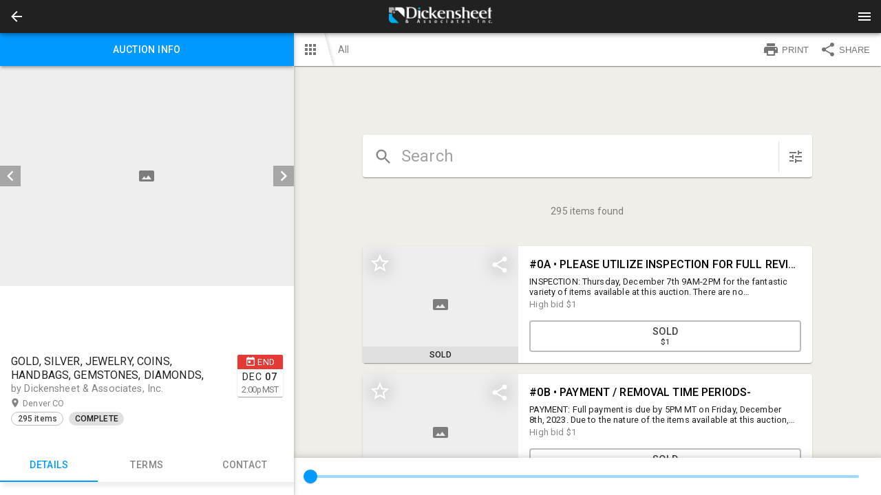

--- FILE ---
content_type: text/html; charset=utf-8
request_url: https://dickensheet.bidwrangler.com/ui/auctions/111054
body_size: 11251
content:
<!DOCTYPE html>
<html>
  <head>
    <title>Dickensheet &amp; Associates, Inc.</title>

    <meta charset="utf-8">
    <meta name="viewport" content="initial-scale=1.0, maximum-scale=1.0, user-scalable=0, width=device-width, height=device-height, viewport-fit=cover">
    <link rel="manifest" href="/manifest.json" />
    <script>
  (function(){
    // Compute the time error between the local clock and the server clock and round it
    // it up to the nearest 1000.
    // NOTE: it's not very accurate since it doesn't take into account the time of receiving the serverTime
    // value from the server. AFAIK browsers currently don't provide an API to get such data.
    var timeError
    function setTimeError(serverTime) {
      timeError = Math.floor((new Date() - new Date(serverTime)) / 1000) * 1000
    }
    // initially assume that server time is identical to local time. We don't inject server time from Rails since
    // it seems like in iOS app HTML may be cached which could lead to a very wrong server time.
    var serverTime = Date.now();
    setTimeError(serverTime)
    window.bwServerTime = function(opts) {
      var inSeconds = Boolean((opts || {}).inSeconds)
      var timeInMs = Date.now() - timeError
      return inSeconds ? timeInMs / 1000 : timeInMs
    }
    function syncServerTime() {
      var requestStartTime = Date.now()
      // Add ?t param just in case to prevent browser caching
      // (we assume that apps on iOS may sometime cache it for some reason)
      fetch(`/server_time?t=${requestStartTime}`)
        .then(response => {
          var diffMs = Date.now() - requestStartTime
          // When app goes to background it may not process request response and then process it once it gets back
          // from background. This would result in an incorrect time diff, so if it took more than 1s after request
          // was sent then we don't process the response.
          if (response.ok && diffMs < 1000) response.json().then(setTimeError)
        })
    }
    syncServerTime()
    setInterval(syncServerTime, 1000 * 60 * 3) // sync time each 3 minutes

    document.addEventListener('visibilitychange', () => {
      if (document.visibilityState !== 'visible') return
      syncServerTime()
    })
  })()
</script>

    <script>
  window.bwCsrfTokenKey = 'BW-CSRF-TOKEN-V2';
</script>
    <!-- see https://developer.apple.com/library/content/documentation/AppleApplications/Reference/SafariWebContent/ConfiguringWebApplications/ConfiguringWebApplications.html -->
  <link rel="apple-touch-icon" href="https://s3.amazonaws.com/bwpaperclip-production/brandings_v2/logos/000/000/432/original/logoUrl.png?1633377025" />
  <link rel="apple-touch-icon" sizes="120x120" href="https://s3.amazonaws.com/bwpaperclip-production/brandings_v2/logos/000/000/432/x120/logoUrl.png?1633377025" />
  <link rel="apple-touch-icon" sizes="152x152" href="https://s3.amazonaws.com/bwpaperclip-production/brandings_v2/logos/000/000/432/x152/logoUrl.png?1633377025" />
  <link rel="apple-touch-icon" sizes="167x167" href="https://s3.amazonaws.com/bwpaperclip-production/brandings_v2/logos/000/000/432/x167/logoUrl.png?1633377025" />
  <link rel="apple-touch-icon" sizes="180x180" href="https://s3.amazonaws.com/bwpaperclip-production/brandings_v2/logos/000/000/432/x180/logoUrl.png?1633377025" />

<meta name="apple-mobile-web-app-title" content="Dickensheet">

<meta name="mobile-web-app-capable" content="yes" />
<meta name="apple-touch-fullscreen" content="yes" />

        <meta property="og:title" content="GOLD, SILVER, JEWELRY, COINS, HANDBAGS, GEMSTONES, DIAMONDS,"/>
    <meta property="og:type" content="website"/>
    <meta property="og:url" content="https://dickensheet.bidwrangler.com/ui/auctions/111054"/>
    <meta property="og:image" content="https://d18dgdufuquo1c.cloudfront.net/[base64]?signature=df128249c4c7f4ab0895ce70ec4f6c12c67e54ade323244a1e92c2ef5347957b"/>
    <meta property="og:description" content="GOLD, SILVER, JEWELRY, COINS, HANDBAGS, GEMSTONES, DIAMONDS, &amp;nbsp; Date: Thursday, December 7th - 2:00 PM INSPECTION: Thursday, Decemver 7th 9AM-2PM REMOVAL: Friday, December 8th or Monday, December 11th 9AM-5PM Location: Dickensheet and Associates, Inc., 1501 West Wesley Avenue, Denver, CO 80223 Click here to see a map of the location WATCHES, COLLECTIBLES &amp;amp; MORE! Buyer Premium: 13% Buyer&#39;s Premium Payment Terms : Cash, certified funds, wire transfer or Visa, Mastercard and Discover. In the event of a wire transfer, please forward the confirmation number. Sales Tax: 8.81% if applicable. Buyer Premium : 13% Buyer&#39;s Premium Cash. Credit Cards will receive an additional 4% Convenience Fee If purchased lots have not been paid and removed within 24 hours after the removal time,&amp;nbsp;Dickensheet &amp;amp; Associates, Inc. will dispose of any lots left behind and the defaulting bidder will no&amp;nbsp;longer be able to participate in future auctions. Dickensheet &amp;amp; Associates, Inc. 1501 West Wesley Avenue Denver, CO 80223 Telephone: (303) 934-8322 Toll Free: (877) 284-0338 Fax: (303) 934-8252 E-mail: customerservice@dickensheet.com"/>

    <link rel="shortcut icon" type="image/x-icon" href="/favicon.ico">

    <style type="text/css">
      html {
        -webkit-font-smoothing: antialiased;
        -moz-osx-font-smoothing: grayscale;
        font-family: 'Roboto', sans-serif;
        -webkit-print-color-adjust: exact;
        color-adjust: exact;
      }
      #splash-screen {
        display: flex;
        flex-direction: column;
        position: absolute;
        width: 100%;
        height: 100vh;
        top: 0;
        align-items: center;
        justify-content: center;
        background-color: #000000;
      }
      .spinner-logo {
        width: 64px;
        height: 64px;
      }
      @keyframes dots_bounce {
        0%, 80%, 100% {
          transform: scale(0);
        }
        40%{
          transform: scale(1.0);
        }
      }
      .dots-spinner {
        text-align: center;
        margin-top: 12px;
        font-weight: 400;
        line-height: 20px;
        letter-spacing: 0.15px;
        box-sizing: border-box;
        font-size: 14px;
        display: flex;
      }
      .dots-spinner__dot {
        width: 14px;
        height: 14px;
        margin: 0 3px;
        background-color: #ffffff;
        border-radius: 100%;
        display: inline-block;
        animation: dots_bounce 1.4s infinite ease-in-out both;
      }
      .dots-spinner__dot:first-child {
        animation-delay:-0.32s;
      }
      .dots-spinner__dot:nth-child(2) {
        animation-delay:-0.16s;
      }
    </style>
    
    <link href="https://fonts.googleapis.com/css?family=Roboto:400,500,600" rel="stylesheet">
    <script async src="https://www.googletagmanager.com/gtag/js?id=G-CKM1DVE7DB"></script>
<script>
  window.dataLayer = window.dataLayer || [];
  function gtag(){dataLayer.push(arguments);}
  gtag('js', new Date());


  gtag('config', 'G-CKM1DVE7DB');

</script>


    
  </head>

  <body style='margin: 0;'>
    

      <div id='splash-screen'>
        <img src="https://s3.amazonaws.com/bwpaperclip-production/brandings_v2/spinner_logos/000/000/432/x72/spinnerLogoUrl.png?1633377026" class="spinner-logo" />
        <div class='dots-spinner'>
          <div class='dots-spinner__dot'></div>
          <div class='dots-spinner__dot'></div>
          <div class='dots-spinner__dot'></div>
        </div>
      </div>

    

      <script>
    var frameIsApplicationCode = function(frame) {
      return (
        // If the script name doesn't contain 'vendors' or 'runtime' string in then it's our code:
        !/\/(vendors|runtime)[^/]*.js/.test(frame.filename) &&
        // If method is '[anonymous]' then it's probably some browser extension, not our code anyway:
        frame.method !== '[anonymous]' &&
        // If path contains '[native code]' string then it's some native JS function, not our code:
        !/\[native(%20|\s)code\]/.test(frame.filename)
      )
    }
    var frontendAssetsBucket = 'bwproduction-frontend-assets';
    var _rollbarConfig = {
      accessToken: "d254e0e69e9e4aa6ab0c4bf18fa89d72",
      captureUncaught: true,
      captureUnhandledRejections: true,
      payload: {
        environment: "bidwrangler-production",
        client: {
          javascript: {
            source_map_enabled: true,
            code_version: "209a0b7722fb891e33a106ec905753b63df2501a".trim(),
            guess_uncaught_frames: true
          }
        }
      },
      checkIgnore: function(isUncaught, args, payload) {
        if (
          payload.rawFingerprint && payload.rawFingerprint.includes &&
          // We send an extra '401 status for' logs to rollbar, no need to duplicate:
          payload.rawFingerprint.includes('Request failed with status code 401') ||
          // Happens too often, we'll never pay attention anyway unless some problem reported by a user:
          payload.rawFingerprint.includes('can\'t access dead object') ||
          payload.rawFingerprint.includes('timeout of 0ms exceeded') ||
          payload.rawFingerprint.includes('Abort due to cancellation of share') ||
          payload.rawFingerprint.includes('Share canceled') ||
          payload.rawFingerprint.includes('401 status for /accounts/sign_in.json url') ||
          payload.rawFingerprint.includes('Bid again. The current minimum bid is') ||
          payload.rawFingerprint.includes('Network Error') ||
          payload.rawFingerprint.includes('Failed to fetch') ||
          payload.rawFingerprint.includes('Request aborted') ||
          payload.rawFingerprint.includes('Script error') ||
          payload.rawFingerprint.includes('your_user_id') ||
          // From some browser extension most likely:
          payload.rawFingerprint.includes('Cannot read property \'ua\'') ||
          payload.rawFingerprint.includes('evaluating \'g.ua\'')
        ) return true

        // From Outlook: https://github.com/getsentry/sentry-javascript/issues/3440#issuecomment-865857552
        if (payload.body?.trace?.extra?.thirdPartyCode && payload.rawFingerprint.includes('Object Not Found Matching Id')) {
          return true
        }
        return false
      },
      transform: function(payload) {
        var trace = payload.body.trace;
        try {
          var fingerprint
          var level = payload.level
          if(window.oldBrowserDetected) {
            var info = window.oldBrowserDetected
            fingerprint = ("old " + info.browser.name + " " + info.platform.type).toLowerCase()
            level = 'warning'
          } else if (trace && trace.exception) {
            var exception = trace.exception
            if (/Network Error|Request aborted|timeout of \d+ms exceeded/i.test(exception.message)) {
              level = 'warning'
              fingerprint = exception.message.trim()
              payload.title = fingerprint
            } else {
              fingerprint = `${(exception.description || '').trim()} - ${(exception.message || '').trim()}`
            }
          } else if (payload.body.message && payload.body.message.trim) { // when we pass a message without an error object
            fingerprint = payload.body.message.trim()
          }
          if (fingerprint) {
            payload.rawFingerprint = fingerprint
            // Replace all numbers (positive or negative) with '#' symbol to improve grouping.
            // Integers like 250 or -300 or float numbers (separated by commas or dots)
            // like 1,300 or -1.600 or 1,300,150.20 will result in a single '#' symbol.
            payload.fingerprint = fingerprint.replace(/-?\d+([.,]\d+)*/g, '#')
          }
          var hasFileFromOurApp = false // if at least one file in stack trace are from our app code (not third-party)
          if (trace && trace.frames) {
            for (var i = 0; i < trace.frames.length; i++) {
              var frame = trace.frames[i]
              var filename = frame.filename;
              // For filenames from our origins with our code:
              if (
                filename && (
                  filename.indexOf(window.location.hostname) !== -1 ||
                  frontendAssetsBucket && filename.indexOf(frontendAssetsBucket) !== -1
                ) &&
                frameIsApplicationCode(frame)
              ) {
                hasFileFromOurApp = true
              }
            }
            var extra = trace.extra || {}
            if (!extra.isApplicationCode && !hasFileFromOurApp) {
              level = 'warning'
              extra.thirdPartyCode = true
              trace.extra = extra
            }
          }
          payload.level = level
        } catch(e) {
          if(window.console) window.console.error(e);
        }
      }
    };
    // from https://docs.rollbar.com/docs/browser-js
    !function(r){var e={};function o(n){if(e[n])return e[n].exports;var t=e[n]={i:n,l:!1,exports:{}};return r[n].call(t.exports,t,t.exports,o),t.l=!0,t.exports}o.m=r,o.c=e,o.d=function(r,e,n){o.o(r,e)||Object.defineProperty(r,e,{enumerable:!0,get:n})},o.r=function(r){"undefined"!=typeof Symbol&&Symbol.toStringTag&&Object.defineProperty(r,Symbol.toStringTag,{value:"Module"}),Object.defineProperty(r,"__esModule",{value:!0})},o.t=function(r,e){if(1&e&&(r=o(r)),8&e)return r;if(4&e&&"object"==typeof r&&r&&r.__esModule)return r;var n=Object.create(null);if(o.r(n),Object.defineProperty(n,"default",{enumerable:!0,value:r}),2&e&&"string"!=typeof r)for(var t in r)o.d(n,t,function(e){return r[e]}.bind(null,t));return n},o.n=function(r){var e=r&&r.__esModule?function(){return r.default}:function(){return r};return o.d(e,"a",e),e},o.o=function(r,e){return Object.prototype.hasOwnProperty.call(r,e)},o.p="",o(o.s=0)}([function(r,e,o){"use strict";var n=o(1),t=o(5);_rollbarConfig=_rollbarConfig||{},_rollbarConfig.rollbarJsUrl=_rollbarConfig.rollbarJsUrl||"https://cdn.rollbar.com/rollbarjs/refs/tags/v2.26.4/rollbar.min.js",_rollbarConfig.async=void 0===_rollbarConfig.async||_rollbarConfig.async;var a=n.setupShim(window,_rollbarConfig),l=t(_rollbarConfig);window.rollbar=n.Rollbar,a.loadFull(window,document,!_rollbarConfig.async,_rollbarConfig,l)},function(r,e,o){"use strict";var n=o(2),t=o(3);function a(r){return function(){try{return r.apply(this,arguments)}catch(r){try{console.error("[Rollbar]: Internal error",r)}catch(r){}}}}var l=0;function i(r,e){this.options=r,this._rollbarOldOnError=null;var o=l++;this.shimId=function(){return o},"undefined"!=typeof window&&window._rollbarShims&&(window._rollbarShims[o]={handler:e,messages:[]})}var s=o(4),d=function(r,e){return new i(r,e)},c=function(r){return new s(d,r)};function u(r){return a((function(){var e=this,o=Array.prototype.slice.call(arguments,0),n={shim:e,method:r,args:o,ts:new Date};window._rollbarShims[this.shimId()].messages.push(n)}))}i.prototype.loadFull=function(r,e,o,n,t){var l=!1,i=e.createElement("script"),s=e.getElementsByTagName("script")[0],d=s.parentNode;i.crossOrigin="",i.src=n.rollbarJsUrl,o||(i.async=!0),i.onload=i.onreadystatechange=a((function(){if(!(l||this.readyState&&"loaded"!==this.readyState&&"complete"!==this.readyState)){i.onload=i.onreadystatechange=null;try{d.removeChild(i)}catch(r){}l=!0,function(){var e;if(void 0===r._rollbarDidLoad){e=new Error("rollbar.js did not load");for(var o,n,a,l,i=0;o=r._rollbarShims[i++];)for(o=o.messages||[];n=o.shift();)for(a=n.args||[],i=0;i<a.length;++i)if("function"==typeof(l=a[i])){l(e);break}}"function"==typeof t&&t(e)}()}})),d.insertBefore(i,s)},i.prototype.wrap=function(r,e,o){try{var n;if(n="function"==typeof e?e:function(){return e||{}},"function"!=typeof r)return r;if(r._isWrap)return r;if(!r._rollbar_wrapped&&(r._rollbar_wrapped=function(){o&&"function"==typeof o&&o.apply(this,arguments);try{return r.apply(this,arguments)}catch(o){var e=o;throw e&&("string"==typeof e&&(e=new String(e)),e._rollbarContext=n()||{},e._rollbarContext._wrappedSource=r.toString(),window._rollbarWrappedError=e),e}},r._rollbar_wrapped._isWrap=!0,r.hasOwnProperty))for(var t in r)r.hasOwnProperty(t)&&(r._rollbar_wrapped[t]=r[t]);return r._rollbar_wrapped}catch(e){return r}};for(var p="log,debug,info,warn,warning,error,critical,global,configure,handleUncaughtException,handleAnonymousErrors,handleUnhandledRejection,captureEvent,captureDomContentLoaded,captureLoad".split(","),f=0;f<p.length;++f)i.prototype[p[f]]=u(p[f]);r.exports={setupShim:function(r,e){if(r){var o=e.globalAlias||"Rollbar";if("object"==typeof r[o])return r[o];r._rollbarShims={},r._rollbarWrappedError=null;var l=new c(e);return a((function(){e.captureUncaught&&(l._rollbarOldOnError=r.onerror,n.captureUncaughtExceptions(r,l,!0),e.wrapGlobalEventHandlers&&t(r,l,!0)),e.captureUnhandledRejections&&n.captureUnhandledRejections(r,l,!0);var a=e.autoInstrument;return!1!==e.enabled&&(void 0===a||!0===a||function(r){return!("object"!=typeof r||void 0!==r.page&&!r.page)}(a))&&r.addEventListener&&(r.addEventListener("load",l.captureLoad.bind(l)),r.addEventListener("DOMContentLoaded",l.captureDomContentLoaded.bind(l))),r[o]=l,l}))()}},Rollbar:c}},function(r,e,o){"use strict";function n(r,e,o,n){r._rollbarWrappedError&&(n[4]||(n[4]=r._rollbarWrappedError),n[5]||(n[5]=r._rollbarWrappedError._rollbarContext),r._rollbarWrappedError=null);var t=e.handleUncaughtException.apply(e,n);o&&o.apply(r,n),"anonymous"===t&&(e.anonymousErrorsPending+=1)}r.exports={captureUncaughtExceptions:function(r,e,o){if(r){var t;if("function"==typeof e._rollbarOldOnError)t=e._rollbarOldOnError;else if(r.onerror){for(t=r.onerror;t._rollbarOldOnError;)t=t._rollbarOldOnError;e._rollbarOldOnError=t}e.handleAnonymousErrors();var a=function(){var o=Array.prototype.slice.call(arguments,0);n(r,e,t,o)};o&&(a._rollbarOldOnError=t),r.onerror=a}},captureUnhandledRejections:function(r,e,o){if(r){"function"==typeof r._rollbarURH&&r._rollbarURH.belongsToShim&&r.removeEventListener("unhandledrejection",r._rollbarURH);var n=function(r){var o,n,t;try{o=r.reason}catch(r){o=void 0}try{n=r.promise}catch(r){n="[unhandledrejection] error getting `promise` from event"}try{t=r.detail,!o&&t&&(o=t.reason,n=t.promise)}catch(r){}o||(o="[unhandledrejection] error getting `reason` from event"),e&&e.handleUnhandledRejection&&e.handleUnhandledRejection(o,n)};n.belongsToShim=o,r._rollbarURH=n,r.addEventListener("unhandledrejection",n)}}}},function(r,e,o){"use strict";function n(r,e,o){if(e.hasOwnProperty&&e.hasOwnProperty("addEventListener")){for(var n=e.addEventListener;n._rollbarOldAdd&&n.belongsToShim;)n=n._rollbarOldAdd;var t=function(e,o,t){n.call(this,e,r.wrap(o),t)};t._rollbarOldAdd=n,t.belongsToShim=o,e.addEventListener=t;for(var a=e.removeEventListener;a._rollbarOldRemove&&a.belongsToShim;)a=a._rollbarOldRemove;var l=function(r,e,o){a.call(this,r,e&&e._rollbar_wrapped||e,o)};l._rollbarOldRemove=a,l.belongsToShim=o,e.removeEventListener=l}}r.exports=function(r,e,o){if(r){var t,a,l="EventTarget,Window,Node,ApplicationCache,AudioTrackList,ChannelMergerNode,CryptoOperation,EventSource,FileReader,HTMLUnknownElement,IDBDatabase,IDBRequest,IDBTransaction,KeyOperation,MediaController,MessagePort,ModalWindow,Notification,SVGElementInstance,Screen,TextTrack,TextTrackCue,TextTrackList,WebSocket,WebSocketWorker,Worker,XMLHttpRequest,XMLHttpRequestEventTarget,XMLHttpRequestUpload".split(",");for(t=0;t<l.length;++t)r[a=l[t]]&&r[a].prototype&&n(e,r[a].prototype,o)}}},function(r,e,o){"use strict";function n(r,e){this.impl=r(e,this),this.options=e,function(r){for(var e=function(r){return function(){var e=Array.prototype.slice.call(arguments,0);if(this.impl[r])return this.impl[r].apply(this.impl,e)}},o="log,debug,info,warn,warning,error,critical,global,configure,handleUncaughtException,handleAnonymousErrors,handleUnhandledRejection,_createItem,wrap,loadFull,shimId,captureEvent,captureDomContentLoaded,captureLoad".split(","),n=0;n<o.length;n++)r[o[n]]=e(o[n])}(n.prototype)}n.prototype._swapAndProcessMessages=function(r,e){var o,n,t;for(this.impl=r(this.options);o=e.shift();)n=o.method,t=o.args,this[n]&&"function"==typeof this[n]&&("captureDomContentLoaded"===n||"captureLoad"===n?this[n].apply(this,[t[0],o.ts]):this[n].apply(this,t));return this},r.exports=n},function(r,e,o){"use strict";r.exports=function(r){return function(e){if(!e&&!window._rollbarInitialized){for(var o,n,t=(r=r||{}).globalAlias||"Rollbar",a=window.rollbar,l=function(r){return new a(r)},i=0;o=window._rollbarShims[i++];)n||(n=o.handler),o.handler._swapAndProcessMessages(l,o.messages);window[t]=n,window._rollbarInitialized=!0}}}}]);
  </script>


    <script>
      window.localeDef = {};
      window.localeDef['en_US'] = {"bidding":{"notifications":{"max_bid_reached_high_bidder":"Max bid of %{bid} reached. You are the high bidder, however no more automatic bids will be placed on your behalf.","max_bid_reached_not_high_bidder":"Max bid of %{bid} reached. You are no longer the high bidder and no more automatic bids will be placed on your behalf. Bid again!","max_bid_reached_outbid":"Max bid of %{bid} reached. You've been outbid. The current minimum bid is %{min_bid}. Bid again!","group_max_bid_reached_high_bidder":"Max bid of %{bid} reached in a group. You are still the high bidder, however no more automatic bids will be placed on your behalf in this group.","group_max_bid_reached_not_high_bidder":"Max bid of %{bid} reached in a group. You are no longer the high bidder. If the item you bid on is not selected by the winner, your max bid will be reactivated.","bid_rejected_or_another_accepted":"Another bid was just accepted. The current minimum bid is %{min_bid}. Bid again!","bid_rejected_or_another_accepted_short":"Another bid was just accepted. Bid again!","outbid":"Your bid of %{bid} has been outbid. The current minimum bid is %{min_bid}. Bid again!","outbid_by_bin_bid":"Your bid of %{bid} has been outbid.","multipar_no_longer_winning":"One or more of your high bids is NO LONGER part of the winning solution.","multipar_winning_again":"One or more of your high bids is WINNING again.","multipar_raised_own_bid_still_losing":"Your new bid has been received, but it is currently NOT part of the winning solution.","winner_high_bid":"Congratulations! Your bid of %{bid} was the winning bid","winner_high_bid_times_the_money":"Congratulations! Your bid of (%{bid} x %{quantity} = %{total}) was the winning bid","purchased":"You purchased %{item_name} for %{amount}","no_sale":"Bid (%{bid}) %{no_sale_label}, minimum bid not met","new_bid_placed":"Congratulations! %{first_name} %{last_name} placed a new bid of %{bid} on %{item_name}.","new_offer_placed":"Attention! %{first_name} %{last_name} has placed a new offer of %{amount} on %{item_name}."}}};
    </script>

    <script>
      window.bwServerCompatibilityVersion = '6';
      window.serverFlashMessage = null;
      window.syndicationGroupId = 430;
        window.bwCompany = {"id":492,"email":"customerservice@dickensheet.com","phone_number":"(303) 934-8322","website":"https://www.dickensheet.com/","platform_url":"https://bid.dickensheet.com","catalog_url":"https://dickensheet.bidwrangler.com","name":"Dickensheet \u0026 Associates, Inc.","legal_name":"Dickensheet \u0026 Associates, Inc.","location":{"street":"1501 West Wesley Avenue","city":"Denver","state":"CO","zip":"80223","county":null,"country":"US","lat":"39.6737595","lng":"-105.0052255","cartesian_x":4409063,"cartesian_y":8981956},"title":"Dickensheet \u0026 Associates, Inc.","email_confirmation_required":false,"acceptable_use_message":"","payment_gateway":"authorize","payment_public":"2v7x8YLaJu","payment_public_client":"unused-in-new-ui","payment_currency_symbol":"$","hellosign_client_id":null,"hellosign_test_mode":0,"authorize_test_mode":false,"hide_bidder_emails_checkbox":false,"hide_bidder_numbers":false,"hide_bid_history":false,"syndication_group_id":430,"hide_specific_bid_button":true,"enable_clerking_to_floor_bidder_number":false,"optional_user_fields_settings":{"organization_name":false,"tax_id":true},"logo_url":"https://s3.amazonaws.com/bwpaperclip-production/brandings_v2/logos/000/000/432/x48/logoUrl.png?1633377025","logo_url_highres":"https://s3.amazonaws.com/bwpaperclip-production/brandings_v2/logos/000/000/432/original/logoUrl.png?1633377025","show_invoices":false,"show_third_party_invoices":false,"enable_inapp_browser":true,"admin_panel_local_primary_color":"0099ff","decimal_bidding_scale":0,"bam_amounts_scale":2,"payment_cc_fee":"4.0","enable_catalog_plugin_camera":true,"enable_title_tracking_in_catalog_app":false,"enable_live_clerk":true,"fb_chat_page_id":null,"enable_fb_chat":false,"invoice_pickup_statuses":[],"sold_label":"SOLD","no_sale_label":"NO SALE","disable_self_registration":false,"photos_autocrop_threshold":30,"live_bid_label":"Floor","bidders_choice_enabled":true,"auto_accept_remote_bids":false,"show_reserve_met":true,"show_reserve_not_met":false,"show_past_auctions":true,"hide_listings":false,"apple_app_id":"1589078650","apple_minimum_version":"2.7.5","android_app_id":"com.dickensheet.bid","android_minimum_version":"2.7.3","enable_items_polling":true,"tv_photo_display_count":5,"tv_show_high_bid":false,"tv_show_ask":true,"can_outbid_self":false,"include_existing_high_bid_for_item_in_group":false,"enable_amt":true,"enable_item_release_tickets":false,"enable_ai_catalog":false,"branding_v2":{"id":432,"company_id":492,"header":null,"header_contrast":null,"tagline":"#0099ff","tagline_contrast":null,"primary":"#0099ff","primary_contrast":null,"status_active":"#0099ff","status_active_contrast":null,"status_success":null,"status_success_contrast":null,"status_fail":null,"status_fail_contrast":null,"status_warn":null,"status_warn_contrast":null,"status_default":null,"status_default_contrast":null,"spinner_text_color":"#ffffff","spinner_background_color":"#000000","photos_background":"#ffffff","photos_background_contrast":null,"primary_50":null,"primary_100":null,"primary_200":null,"primary_300":null,"primary_400":null,"primary_500":null,"primary_600":null,"primary_700":null,"primary_800":null,"primary_900":null,"primary_A100":null,"primary_A200":null,"primary_A400":null,"primary_A700":null,"logo_url":"https://s3.amazonaws.com/bwpaperclip-production/brandings_v2/logos/000/000/432/regular/logoUrl.png?1633377025","header_logo_url":"https://s3.amazonaws.com/bwpaperclip-production/brandings_v2/header_logos/000/000/432/regular/headerLogoUrl.png?1633377026","spinner_logo_url":"https://s3.amazonaws.com/bwpaperclip-production/brandings_v2/spinner_logos/000/000/432/x72/spinnerLogoUrl.png?1633377026"}};
        window.bwCompanyUiConfigs = [{"id":492,"email":"customerservice@dickensheet.com","phone_number":"(303) 934-8322","website":"https://www.dickensheet.com/","platform_url":"https://bid.dickensheet.com","catalog_url":"https://dickensheet.bidwrangler.com","name":"Dickensheet \u0026 Associates, Inc.","legal_name":"Dickensheet \u0026 Associates, Inc.","location":{"street":"1501 West Wesley Avenue","city":"Denver","state":"CO","zip":"80223","county":null,"country":"US","lat":"39.6737595","lng":"-105.0052255","cartesian_x":4409063,"cartesian_y":8981956},"title":"Dickensheet \u0026 Associates, Inc.","email_confirmation_required":false,"acceptable_use_message":"","payment_gateway":"authorize","payment_public":"2v7x8YLaJu","payment_public_client":"unused-in-new-ui","payment_currency_symbol":"$","hellosign_client_id":null,"hellosign_test_mode":0,"authorize_test_mode":false,"hide_bidder_emails_checkbox":false,"hide_bidder_numbers":false,"hide_bid_history":false,"syndication_group_id":430,"hide_specific_bid_button":true,"enable_clerking_to_floor_bidder_number":false,"optional_user_fields_settings":{"organization_name":false,"tax_id":true},"logo_url":"https://s3.amazonaws.com/bwpaperclip-production/brandings_v2/logos/000/000/432/x48/logoUrl.png?1633377025","logo_url_highres":"https://s3.amazonaws.com/bwpaperclip-production/brandings_v2/logos/000/000/432/original/logoUrl.png?1633377025","show_invoices":false,"show_third_party_invoices":false,"enable_inapp_browser":true,"admin_panel_local_primary_color":"0099ff","decimal_bidding_scale":0,"bam_amounts_scale":2,"payment_cc_fee":"4.0","enable_catalog_plugin_camera":true,"enable_title_tracking_in_catalog_app":false,"enable_live_clerk":true,"fb_chat_page_id":null,"enable_fb_chat":false,"invoice_pickup_statuses":[],"sold_label":"SOLD","no_sale_label":"NO SALE","disable_self_registration":false,"photos_autocrop_threshold":30,"live_bid_label":"Floor","bidders_choice_enabled":true,"auto_accept_remote_bids":false,"show_reserve_met":true,"show_reserve_not_met":false,"show_past_auctions":true,"hide_listings":false,"apple_app_id":"1589078650","apple_minimum_version":"2.7.5","android_app_id":"com.dickensheet.bid","android_minimum_version":"2.7.3","enable_items_polling":true,"tv_photo_display_count":5,"tv_show_high_bid":false,"tv_show_ask":true,"can_outbid_self":false,"include_existing_high_bid_for_item_in_group":false,"enable_amt":true,"enable_item_release_tickets":false,"enable_ai_catalog":false}];
      window.passwordRequirements = {"min_length":8,"max_length":100,"digits_amount":0,"letters_amount":0,"lowercase_letters_amount":0,"uppercase_letters_amount":0,"special_chars_amount":0,"special_chars_set":" !\"#$%\u0026'()*+,-./:;\u003c=\u003e?@[\\]^_`{|}~"};
      window.sharedAuth = null || {}
      window.saRedirectsDisabled = false;
      window.firebaseConfig = {
        apiKey: "AIzaSyDO1TwIM_kYA_Vm9dQ9aRahCKJMygS8uE8",
        projectId: "bidwrangler",
        authDomain: "bidwrangler.firebaseapp.com",
        databaseURL: "https://bidwrangler.firebaseio.com",
      };
      window.firebasePresenceDbUrl = "https://bidwrangler-prod-shard-2.firebaseio.com/";
      window.firebaseBadgeCountDbUrl = "https://bidwrangler-prod-shard-3.firebaseio.com/";
      window.bwApiHost = "https://dickensheet.bidwrangler.com";
      window.googleConfig = {
        apiKey: "AIzaSyBJiM-hI4qhJibvWaYILuJlI-0IGsoJY-M"
      };
      window.recaptchaKey = null;
      window.__REDUX_LOGGER__ = false;
      window.__TEST__ = false;

      window.bwAppType = 'bidding-platform';
      window.bwSyndicationGroupSettings = {
        enable_global_items_search: false,
      };
    </script>

    

    <div id='Root'></div>
    <script defer src='https://bwproduction-frontend-assets.s3.amazonaws.com/runtime.6d7b02e21546a876.js'></script>
<script defer src='https://bwproduction-frontend-assets.s3.amazonaws.com/vendors-feed.0c920f09ae4748aa.js'></script>
<script defer src='https://bwproduction-frontend-assets.s3.amazonaws.com/feed.5a03608e21fff61c.js'></script>

  </body>
</html>
